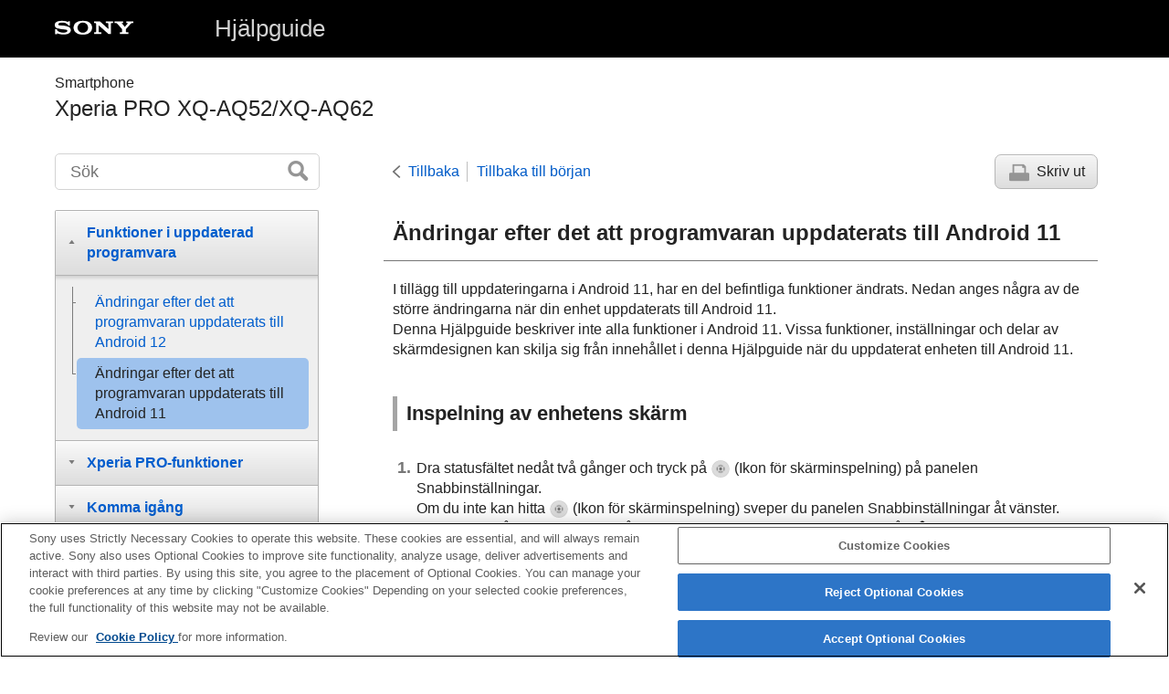

--- FILE ---
content_type: text/html
request_url: https://helpguide.sony.net/mobile/xperia-pro/v1/sv/contents/TP1000380394.html
body_size: 26948
content:
<!DOCTYPE html>
<html lang="sv" dir="ltr" data-manual-number="F-248-100-63">
<head>
<!-- saved from url=(0016)http://localhost -->
<script src="https://assets.adobedtm.com/962889cb281b/3af702a3fc3d/launch-2f7ca77418cb.min.js" async></script>
<meta charset="utf-8" />
<meta http-equiv="X-UA-Compatible" content="IE=edge" />
<meta name="format-detection" content="telephone=no" />
<meta name="viewport" content="width=device-width" />
<meta name="author" content="Sony Corporation" />
<meta name="copyright" content="Copyright 2021 Sony Corporation" />
<meta name="description" content="" />
<meta name="keywords" content=" Smartphone,Xperia PRO XQ-AQ52/XQ-AQ62" />

<title>Xperia PRO XQ-AQ52/XQ-AQ62 | Hjälpguide | Ändringar efter det att programvaran uppdaterats till Android 11</title>
<link href="../common/css/master.css" rel="stylesheet" />
<!--[if lt IE 9]><link href="../common/css/master_ie8.css" rel="stylesheet" /><![endif]-->
<link href="../common/css/en.css" rel="stylesheet" />
<link id="print_css" href="../common/css/print.css" rel="stylesheet" media="print" />
<!--[if lt IE 9]><script src="../common/js/html5shiv-printshiv.js"></script><![endif]-->
<script src="../search/resource.json" charset="utf-8"></script>
<script src="../common/js/search_library.js" charset="utf-8"></script>
<script src="../common/js/onload.js" charset="utf-8"></script>
<script src="../common/js/run_head.js" charset="utf-8"></script>

</head>
<body data-page-type="contents">

<header role="banner">
<div class="global">
<div class="inner"><img src="../common/img/logo.png" alt="SONY" class="global-logo" /><a href="../index.html" class="global-title">Hjälpguide</a></div>
</div><!-- /.global -->
<div class="manual-name">
<div class="inner">
<h1><span class="category-name"> Smartphone</span><span class="model-name">Xperia PRO XQ-AQ52/XQ-AQ62<span class="model-number"></span></span></h1>
</div>
</div><!-- /.manual-name -->
</header>

<div class="inner">
<div class="utility">
<ul class="utility-nav">
<li class="utility-menu"><a href="#menu"><img src="../common/img/icon_utility_menu.png" alt="menu" /></a></li>
<li class="utility-search"><a href="#header-search" id="header-search-toggle"><img src="../common/img/icon_utility_search.png" alt="Sök" /></a></li>
</ul>
<form class="form-search" id="header-search" role="search" onsubmit="return false;">
<div><input type="text" id="id_search" class="form-search-input" value="" title="Sök" onkeydown="fncSearchKeyDown(event.keyCode, this.value);" /><input type="image" id="id_search_button" class="form-search-button" alt="Sök" src="../common/img/button_search.png" /></div>
</form>
</div><!-- /.utility -->

<noscript>
<div class="noscript">
<p>JavaScript är inaktiverat.</p>
<p>Aktivera JavaScript och ladda om sidan.</p>
</div>
</noscript>

<ul class="page-nav">
<li class="back"><a href="javascript:history.back();">Tillbaka</a></li>
<li class="top"><a href="../index.html">Tillbaka till början</a></li>
<li class="print"><a href="javascript:openPrintWindow();">Skriv ut</a></li>
</ul><!-- /.page-nav -->

<main role="main" id="main">
<h2 id="id_title">Ändringar efter det att programvaran uppdaterats till Android 11</h2>
<div id="id_content">

<div class="refbody">
  <div class="article">
    <p>I tillägg till uppdateringarna i Android 11, har en del befintliga funktioner ändrats. Nedan anges några av de större ändringarna när din enhet uppdaterats till Android 11.</p>
    <p>Denna Hjälpguide beskriver inte alla funktioner i Android 11. Vissa funktioner, inställningar och delar av skärmdesignen kan skilja sig från innehållet i denna Hjälpguide när du uppdaterat enheten till Android 11.</p>
  </div>
  <div class="article">
    <h3>Inspelning av enhetens skärm</h3>
    <ol class="list">
      <li>Dra statusfältet nedåt två gånger och tryck på <img src="image/ICN-SCREEN-RECORD.png" alt="" /> (Ikon för skärminspelning) på panelen Snabbinställningar.
        <p>Om du inte kan hitta <img src="image/ICN-SCREEN-RECORD.png" alt="" /> (Ikon för skärminspelning) sveper du panelen Snabbinställningar åt vänster.</p>
        <p>Om det inte går att hitta ikonen på panelen Snabbinställningar trycker du på <img src="image/ICN-EDIT.png" alt="" /> (Ikon för redigering) och drar och släpper <img src="image/ICN-SCREEN-RECORD.png" alt="" /> (Ikon för skärminspelning) i den övre delen av skärmen.</p>
      </li>
      <li>Följ anvisningarna på skärmen för att börja spela in skärmen.
        <p>När du vill avsluta inspelningen drar du statusfältet nedåt och trycker på aviseringen om skärminspelning.</p>
      </li>
    </ol>
    <div class="note">
<h4>OBS!</h4>
      
      <ul>
        <li>Det går inte att använda den här skärminspelningsfunktionen och liknande funktioner i andra appar tillsammans med funktionerna [Skärmbild] eller [Spela in] i Spelförbättrare-appen.</li>
      </ul>
    </div>
  </div>
  
    
    <div class="article">
      <h3>Nya funktioner i Photo Pro</h3>
      <h4>
<b>Hämta från minnet</b> </h4>
      <p>Du kan registrera lägen eller inställningar som används ofta i förväg och hämta dem när du tar foton. </p>
      <p>Tryck på [MENU] &gt; [Tagning] &gt; [Kamerainställningarnas minne] och följ anvisningarna på skärmen.</p>
      <p>När du vill använda minneshämtningsläget väljer du [MR] i fotoläge, bekräftar inställningarna och trycker på [Ställ in].</p>
      <h4>
<b>Inställning av bildförhållande</b>
</h4>
      <p>
<img src="image/ICN-aspect-4-3.png" alt="" /> (Ikon för bildformat) har lagts till i området för inställningsikoner på standby-skärmen.</p>
    </div>
    
  
  
    
    <div class="article">
      <h3>Nya funktioner i Cinema Pro</h3>
      
      
        
        <p class="img-left">
<img src="image/SCR-204-Rsup-CINEMA-PRO.png" alt="Bild som visar var varje parameter finns på Cinema Pro-appskärmen. Området till höger, uppifrån och ned, (A) och (B)." style="display:block;" />
</p>
        
      
      <h4>
<b>Ställa in funktioner för kameraknappen eller volymknapparna (A)</b>
</h4>
      <p>Det går att ställa in funktionerna för kameraknappen eller volymknapparna. </p>
      <p>Tryck på <img src="image/ICN-SONY-APP-CALENDAR-L-low.png" alt="" /> (Menyikon) och välj [Tilldela slutarknapp] eller [Tilldela volymknappar]. </p>
      
      
      
        
        <h4>
<b>Återställa vitbalansen (B)</b>
</h4>
        
      
      <p>Det går att återställa vitbalansinställningen på clip-menyerna.</p>
      <h4>
<b>Svepgester för uppspelning av inspelade videoklipp eller stillbilder</b>
</h4>
      <p>Svep åt vänster eller höger under uppspelning av ett videoklipp eller en stillbild när du vill se föregående eller nästa videoklipp eller stillbild.</p>
    </div>
    
  
  <div class="article">
    <h3>Nya funktioner i Spelförbättrare</h3>
    <h4>
<b>Lagra spelikoner</b>
</h4>
    <p>Du kan lagra och hantera alla spelappar tillsammans i Mina spel. Spelikoner som du sparar på appskärmen Spelförbättrare döljs från startskärmen och panelen med appar.</p>
    <p>När du vill använda den här funktionen trycker du på <img src="image/ICN-SONY-MENU-SETTINGS-L-low.png" alt="" /> (Ikon för Inställningar) (A) och aktiverar [Spara spelikoner]-omkopplaren.</p>
    <p>Se till att du inte har ändrat startskärm från [Xperia Home] och att <img src="image/ICN-SONY-GAME-ENHANCER.png" alt="" /> (Ikon för Spelförbättrare) finns på startskärmen för att aktivera denna funktion. </p>
    
      
      <p class="img-left">
<img src="image/SCR-203-Rsup-GAME-ENHANCER.png" alt="Bild som visar platsen för inställningsikonen överst till höger (A) i Spelförbättraren" style="display:block;" />
</p>
      
    
    
    
      
      <h4>
<b>Optimera V.C.-mikrofon</b>
</h4>
      <p>[Optimera V.C.-mikrofon]-funktionen har lagts till på [Spelläge]-menyn som visas när du spelar.</p>
      <p>Den här funktionen förbättrar ljudkvaliteten för mikrofonen när du pratar via ett headset med en inbyggd mikrofon som är anslutet till 3,5 mm-uttaget på enheten, t. ex. ett headset för spel.</p>
      
    
  </div>
  
  
    
    <div class="article">
      <h3>Nya funktioner i Side sense</h3>
      <p>Det är lättare att flytta Side sense-fältet och du kan placera det var som helst på skärmen.</p>
      
      <ul class="list">
        <li>
          <p>Om du vill flytta Side sense-fältet uppåt och nedåt håller du Side sense-fältet intryckt och drar det.</p>
        </li>
        <li>
          <p>Du kan placera beröringspositionen var du vill på skärmen genom att hålla Side sense-fältet intryckt och sedan dra det mot mitten av skärmen. Formen på Side sense-fältet ändras till en cirkel.</p>
          <p>Dubbeltryck på cirkeln för att öppna Side sense-menyn.</p>
          
            
            <p>Dra fingret uppåt på cirkeln för att visa Flerfönster-menyn och dra fingret nedåt på cirkeln för att återgå till föregående skärm.</p>
            
          
          <p>Dra cirkeln till kanten av skärmen för att ändra cirkeln tillbaka till Side sense-fältet.</p>
        </li>
      </ul>
      <p class="img-left">
<img src="image/ILL-206-SIDE-SENSE-CIRCLE.png" alt="Diagram som visar hur Side sense-fältet dras mot mitten av skärmen." style="display:block;" />
</p>
      
    </div>
    
  
  <div class="article">
    <h3>SIM-kortsinställningar</h3>
    <p>Menystrukturen för SIM-kortsinställningarna och inställningarna för mobilnät har ändrats. </p>
    <h4>
<b>Inställningsskärm för SIM-kort</b>
</h4>
    <ul class="list">
      <li>När ett SIM-kort används:
        <p>Hitta och tryck på [Inställningar] &gt; [Nätverk och internet] &gt; [Mobilnätverk] när du vill ställa in SIM-kortet.</p>
        
          
          <p class="img-left">
<img src="image/SCR-203-Rsup-ONE-SIM.png" alt="Bild på SIM-kortets inställningsskärm för ett SIM-kort." style="display:block;" /> </p>
          
        
        
      </li>
      <li>När två SIM-kort används:
        <p>Hitta och tryck på [Inställningar] &gt; [Nätverk och internet] och tryck sedan på namnet på det SIM-kort vars funktioner du vill ställa in.</p>
        
          
          <p class="img-left">
<img src="image/SCR-203-Rsup-TWO-SIMS.png" alt="Bild på SIM-kortets inställningsskärm för två SIM-kort." style="display:block;" />
</p>
          
        
        
        <div class="hint">
<h4>Tips</h4>
          
          <ul>
            <li>Om du ställer in ett SIM-kort för samtal och det andra SIM-kortet för datakommunikation kan det hända att det inte går att få tillgång till internet när du pratar i telefon. Aktivera i sådana fall [Mobildata under samtal]-omkopplaren på SIM-kortet för samtal. Du kan nu använda datakommunikation även under samtal.</li>
          </ul>
        </div>
      </li>
    </ul>
    <h4>
<b>Ställa in funktionen för nåbarhet med dubbla SIM-kort (endast när två SIM-kort används)</b>
</h4>
    <p>Starta mobilappen och tryck på <img src="image/ICN-SONY-KEY-MENU-low.png" alt="" />(Ikon för mer) &gt; [Inställningar] &gt; [Konton för samtal] &gt; [Nåbarhet med dubbla SIM].</p>
  </div>
</div>

</div><!-- /#id_content -->
<div class="return-pagetop"><a href="#top">Gå till början av sidan</a></div>


<div id="questionnaire" class="questionnaire"></div>
<div class="topic-number"></div>
</main>

<div id="sub">
<div class="scrollable">
<nav role="navigation" id="menu">
<ul class="level1">
<li><button type="button"><span>Funktioner i uppdaterad programvara</span></button>
<ul class="level2">
<li><a href="TP1000668921.html"><span>Ändringar efter det att programvaran uppdaterats till Android 12</span></a></li>
<li><a href="TP1000380394.html"><span>Ändringar efter det att programvaran uppdaterats till Android 11</span></a></li>
</ul>
</li>
<li><button type="button"><span>Xperia PRO-funktioner</span></button>
<ul class="level2">
<li><button type="button"><span>Network Visualizer</span></button>
<ul class="level3">
<li><a href="TP1000431142.html"><span>Så använder du Network Visualizer-appen</span></a></li>
</ul>
</li>
<li><button type="button"><span>Extern monitor</span></button>
<ul class="level3">
<li><a href="TP1000431141.html"><span>Så använder du Extern monitor-appen</span></a></li>
<li><a href="TP1000758493.html"><span>Extern monitor Strömningsläge</span></a></li>
<li><a href="TP1000758494.html"><span>Extern monitor Kontrolläge</span></a></li>
</ul>
</li>
<li><button type="button"><span>Genvägsknapp</span></button>
<ul class="level3">
<li><a href="TP1000431143.html"><span>Använda genvägsknappen</span></a></li>
</ul>
</li>
<li><button type="button"><span>Uthållighetsläge</span></button>
<ul class="level3">
<li><a href="TP1000431144.html"><span>Så använder du Uthållighetsläge</span></a></li>
</ul>
</li>
<li><button type="button"><span>Photo Pro (Photography Pro)</span></button>
<ul class="level3">
<li><a href="TP1000380305.html"><span>
  
  Starta Photo Pro
</span></a></li>
<li><a href="TP1000380302.html"><span>Ta ett foto med Photo Pro</span></a></li>
</ul>
</li>
<li><button type="button"><span>Cinema Pro (Cinematography Pro)</span></button>
<ul class="level3">
<li><a href="TP1000378838.html"><span>Starta appen Cinema Pro</span></a></li>
<li><a href="TP1000378865.html"><span>Slå samman videoklipp och se en film</span></a></li>
</ul>
</li>
<li><button type="button"><span>Spelförbättrare</span></button>
<ul class="level3">
<li><a href="TP1000378810.html"><span>Starta appen Spelförbättrare</span></a></li>
<li><a href="TP1000378837.html"><span>Använda Spelförbättrare vid spelande av spel</span></a></li>
<li><a href="TP1000668922.html"><span>Använda kameraknappen som genvägsknapp för en åtgärd i Spelförbättraren</span></a></li>
</ul>
</li>
<li><button type="button"><span>Förbättra ljudet</span></button>
<ul class="level3">
<li><a href="TP1000378815.html"><span>Förbättra ljudet med Dolby Atmos®</span></a></li>
<li><a href="TP1000380303.html"><span>Förbättra kvaliteten på komprimerade musikfiler (DSEE Ultimate)</span></a></li>
<li><a href="TP1000380304.html"><span>Minska vindbruset vid inspelning</span></a></li>
</ul>
</li>
<li><button type="button"><span>Side sense</span></button>
<ul class="level3">
<li><a href="TP1000380833.html"><span>Aktivera eller inaktivera Side sense</span></a></li>
<li><a href="TP1000380836.html"><span>Använda Side sense</span></a></li>
<li><a href="TP1000354380.html"><span>Ställa in övriga Side sense-alternativ</span></a></li>
</ul>
</li>
<li><button type="button"><span>Läget delad skärm</span></button>
<ul class="level3">
<li><a href="TP1000380837.html"><span>Använda läget för delad skärm</span></a></li>
</ul>
</li>
<li><button type="button"><span>Aktiv låsskärm</span></button>
<ul class="level3">
<li><a href="TP1000363197.html"><span>Ställa in funktionen Aktiv låsskärm</span></a></li>
</ul>
</li>
<li><button type="button"><span>Smart samtalshantering</span></button>
<ul class="level3">
<li><a href="TP1000354387.html"><span>Använda Smart samtalshantering</span></a></li>
</ul>
</li>
</ul>
</li>
<li><button type="button"><span>Komma igång</span></button>
<ul class="level2">
<li><a href="TP1000352345.html"><span>Om den här hjälpguiden</span></a></li>
<li><a href="TP1000431147.html"><span>Översikt</span></a></li>
<li><button type="button"><span>Sätta i ett SIM-kort och ett minneskort</span></button>
<ul class="level3">
<li><a href="TP1000353086.html"><span>Montering – dubbla SIM</span></a></li>
<li><a href="TP1000380838.html"><span>Använda en enhet med dubbla SIM-kort</span></a></li>
</ul>
</li>
<li><a href="TP1000352900.html"><span>Skärmskydd</span></a></li>
<li><a href="TP1000353114.html"><span>Starta enheten för första gången</span></a></li>
<li><a href="TP1000352968.html"><span>Konfigurera ett Google-konto på enheten</span></a></li>
<li><a href="TP1000376935.html"><span>Överföra innehåll från din gamla enhet</span></a></li>
</ul>
</li>
<li><button type="button"><span>Enhetssäkerhet</span></button>
<ul class="level2">
<li><a href="TP1000352939.html"><span>Säkerställa att enheten är skyddad</span></a></li>
<li><a href="TP1000380835.html"><span>Hitta enhetens IMEI-nummer</span></a></li>
<li><a href="TP1000352291.html"><span>Hitta, låsa eller radera en förlorad enhet</span></a></li>
</ul>
</li>
<li><button type="button"><span>Grunderna</span></button>
<ul class="level2">
<li><a href="TP1000352910.html"><span>Sätta på eller stänga av skärmen</span></a></li>
<li><a href="TP1000352924.html"><span>Ange efter hur lång tid skärmen ska stängas av</span></a></li>
<li><a href="TP1000352892.html"><span>Smart bakgrundsbelysning</span></a></li>
<li><a href="TP1000354425.html"><span>Enhandsläge</span></a></li>
<li><a href="TP1000352713.html"><span>Ta en skärmbild</span></a></li>
<li><a href="TP1000352916.html"><span>Aviseringslampa</span></a></li>
<li><button type="button"><span>Ikoner i statusfältet</span></button>
<ul class="level3">
<li><a href="TP1000380820.html"><span>Statusikoner</span></a></li>
<li><a href="TP1000380821.html"><span>Aviseringsikoner</span></a></li>
</ul>
</li>
</ul>
</li>
<li><button type="button"><span>Batteri och underhåll</span></button>
<ul class="level2">
<li><a href="TP1000352157.html"><span>Ladda enheten</span></a></li>
<li><button type="button"><span>Batteri- och energihantering</span></button>
<ul class="level3">
<li><a href="TP1000352706.html"><span>Batteri- och energihantering</span></a></li>
<li><a href="TP1000352991.html"><span>Kontrollera appars batteriförbrukning</span></a></li>
<li><a href="TP1000353003.html"><span>
  
  Undanta appar från strömsparfunktionen
</span></a></li>
<li><a href="TP1000378864.html"><span>STAMINA-läge</span></a></li>
<li><a href="TP1000353111.html"><span> Batterivård </span></a></li>
</ul>
</li>
<li><button type="button"><span>Uppdatera enheten</span></button>
<ul class="level3">
<li><a href="TP1000352272.html"><span>Innan du uppdaterar enheten</span></a></li>
<li><a href="TP1000353124.html"><span>Uppdatera enheten trådlöst</span></a></li>
<li><a href="TP1000353066.html"><span>Uppdatera enheten med en dator</span></a></li>
</ul>
</li>
<li><button type="button"><span>Starta om, återställa och reparera</span></button>
<ul class="level3">
<li><a href="TP1000380832.html"><span>Starta om, återställa och reparera enheten</span></a></li>
<li><a href="TP1000353001.html"><span>Reparera enhetens programvara med Xperia Companion</span></a></li>
<li><a href="TP1000353080.html"><span>Återställa dina appar</span></a></li>
</ul>
</li>
<li><button type="button"><span>Förbättra enhetens minnesprestanda</span></button>
<ul class="level3">
<li><a href="TP1000353047.html"><span>Visa minnesstatus</span></a></li>
<li><a href="TP1000379681.html"><span>Frigöra utrymme i internminnet</span></a></li>
<li><a href="TP1000352171.html"><span>Stoppa appar och tjänster som körs</span></a></li>
<li><a href="TP1000352937.html"><span>Formatera minneskortet</span></a></li>
</ul>
</li>
</ul>
</li>
<li><button type="button"><span>Internet och nätverk</span></button>
<ul class="level2">
<li><a href="TP1000352950.html"><span>Mobildataanslutning</span></a></li>
<li><a href="TP1000380840.html"><span>Öka styrkan på Wi-Fi<sup>®</sup> -signalen</span></a></li>
<li><a href="TP1000380829.html"><span>Kontrollera dataanvändningen</span></a></li>
</ul>
</li>
<li><button type="button"><span>Grundläggande inställningar</span></button>
<ul class="level2">
<li><a href="TP1000352895.html"><span>
  Menyn Inställningar
  
</span></a></li>
<li><button type="button"><span>Volym, vibrationer och ljud</span></button>
<ul class="level3">
<li><a href="TP1000380825.html"><span>Volym och vibrationer</span></a></li>
<li><a href="TP1000380826.html"><span>Ljud och toner</span></a></li>
</ul>
</li>
<li><a href="TP1000353027.html"><span>Skärminställningar</span></a></li>
<li><a href="TP1000352898.html"><span>Programuppdateringar</span></a></li>
<li><a href="TP1000352327.html"><span>Använda platstjänster</span></a></li>
<li><a href="TP1000378827.html"><span>Datum och tid</span></a></li>
</ul>
</li>
<li><button type="button"><span>Musik</span></button>
<ul class="level2">
<li><a href="TP1000352994.html"><span>Överföra musik från en dator till enheten</span></a></li>
<li><a href="TP1000352293.html"><span>Lyssna på musik</span></a></li>
<li><a href="TP1000380817.html"><span>Musikappens funktioner</span></a></li>
</ul>
</li>
<li><button type="button"><span>Kamera</span></button>
<ul class="level2">
<li><button type="button"><span>Lära känna kameran</span></button>
<ul class="level3">
<li><a href="TP1000380550.html"><span>Kameraöversikt</span></a></li>
<li><a href="TP1000353079.html"><span>Ta ett foto eller spela in ett videoklipp</span></a></li>
<li><a href="TP1000352323.html"><span>Ta ett foto med blixt</span></a></li>
<li><a href="TP1000380842.html"><span>Grundläggande kamerafunktioner</span></a></li>
<li><a href="TP1000353031.html"><span>Visa, dela eller redigera foton och videoklipp</span></a></li>
<li><a href="TP1000354426.html"><span>Välja kameraläge</span></a></li>
<li><a href="TP1000380867.html"><span>Olika metoder för att ta foton</span></a></li>
<li><a href="TP1000352369.html"><span>Självutlösare</span></a></li>
</ul>
</li>
<li><button type="button"><span>Exponering, färg och ljusförhållanden</span></button>
<ul class="level3">
<li><a href="TP1000352256.html"><span>Justera exponeringen, färgerna och ljusförhållandena</span></a></li>
<li><a href="TP1000353044.html"><span>Färg och ljusstyrka</span></a></li>
<li><a href="TP1000354430.html"><span>HDR-videoinspelning</span></a></li>
</ul>
</li>
<li><a href="TP1000380830.html"><span>Ställa in rätt skärpa</span></a></li>
<li><button type="button"><span>Människor, selfies och leende ansikten</span></button>
<ul class="level3">
<li><a href="TP1000352137.html"><span>Ta foton och spela in videoklipp med människor</span></a></li>
<li><a href="TP1000378812.html"><span>Göra hudtonerna mjukare</span></a></li>
<li><a href="TP1000352711.html"><span>Ta ett foto när någon ler</span></a></li>
<li><a href="TP1000352904.html"><span>Ta en selfie</span></a></li>
<li><a href="TP1000353025.html"><span>Aktivera timern för selfies med handflatan</span></a></li>
</ul>
</li>
<li><button type="button"><span>Föremål i rörelse</span></button>
<ul class="level3">
<li><a href="TP1000353081.html"><span>Följa ett föremål</span></a></li>
<li><a href="TP1000354405.html"><span>Ta en sekvens med bilder</span></a></li>
<li><a href="TP1000352286.html"><span>Spela in video med stabil bild</span></a></li>
</ul>
</li>
<li><a href="TP1000376937.html"><span>Bokeh-effekt</span></a></li>
<li><button type="button"><span>Använda olika kameralägen</span></button>
<ul class="level3">
<li><a href="TP1000380818.html"><span>Video i slow motion</span></a></li>
<li><a href="TP1000352153.html"><span>Porträttselfie</span></a></li>
<li><a href="TP1000352882.html"><span>Kreativ effekt</span></a></li>
<li><a href="TP1000352948.html"><span>Panorama</span></a></li>
</ul>
</li>
<li><a href="TP1000352316.html"><span>Upplösning och minne</span></a></li>
<li><a href="TP1000352177.html"><span>Diagnostisera kameran</span></a></li>
<li><a href="TP1000431145.html"><span>Ställa in funktionen Transfer &amp; Tagging add-on-läge</span></a></li>
<li><button type="button"><span>Fler kamerainställningar</span></button>
<ul class="level3">
<li><a href="TP1000352283.html"><span>Geotaggning</span></a></li>
<li><a href="TP1000352265.html"><span>Rutnät</span></a></li>
<li><a href="TP1000379653.html"><span>Fotograferingstips</span></a></li>
<li><a href="TP1000353018.html"><span>Inställningar för att förhandsgranska foton</span></a></li>
<li><a href="TP1000352296.html"><span>Olika sätt att använda volymknappen</span></a></li>
<li><a href="TP1000352306.html"><span>Ljud</span></a></li>
<li><a href="TP1000380819.html"><span>QR Code-läsare</span></a></li>
</ul>
</li>
</ul>
</li>
<li><button type="button"><span>Anslutningar</span></button>
<ul class="level2">
<li><a href="TP1000352326.html"><span>Spegla enhetens skärm trådlöst till en TV</span></a></li>
<li><a href="TP1000352287.html"><span> Ansluta enheten till USB-tillbehör </span></a></li>
<li><a href="TP1000352625.html"><span>NFC (Near Field Communication)</span></a></li>
<li><a href="TP1000353050.html"><span>Använda enheten som plånbok</span></a></li>
<li><button type="button"><span>Trådlös Bluetooth®-teknik</span></button>
<ul class="level3">
<li><a href="TP1000352273.html"><span> Aktivera eller inaktivera Bluetooth-funktionen </span></a></li>
<li><a href="TP1000352179.html"><span>Namnge enheten</span></a></li>
<li><a href="TP1000352303.html"><span>Parkoppla med en annan Bluetooth-enhet</span></a></li>
<li><a href="TP1000352335.html"><span>Skicka objekt med hjälp av Bluetooth-teknik</span></a></li>
<li><a href="TP1000352717.html"><span>Ta emot objekt med hjälp av Bluetooth-teknik</span></a></li>
</ul>
</li>
</ul>
</li>
<li><button type="button"><span>Support-app</span></button>
<ul class="level2">
<li><a href="TP1000352170.html"><span>Om Supportappen</span></a></li>
</ul>
</li>
<li><button type="button"><span>Om användning, tillgänglighet och juridisk information</span></button>
<ul class="level2">
<li><a href="TP1000431148.html"><span>Tillgänglighet</span></a></li>
<li><a href="TP1000431146.html"><span>Använda enheten under våta och dammiga förhållanden</span></a></li>
<li><a href="TP1000431149.html"><span> Juridisk information</span></a></li>
<li><a href="TP1000376948.html"><span>Garanti, SAR och riktlinjer för användning</span></a></li>
</ul>
</li>
</ul>
<div class="nav_link_helpguide" style="display:none;">
<p></p>
<p style="word-break : break-all;"><a href=""></a></p></div>
</nav>

<footer role="contentinfo">
<div class="manual-number" dir="ltr">F-248-100-63</div>
<div class="manual-copyright" dir="ltr">Copyright 2021 Sony Corporation</div>
</footer>
</div>
</div><!-- /.sub -->
<div class="return-pagetop-s"><a href="#top"><img src="../common/img/arrow_return_pagetop_s.png" alt="Gå till början av sidan" /></a></div>
</div><!-- /.inner -->
<script src="../common/js/jquery.min.js" type="text/javascript" charset="utf-8"></script>
<script src="../common/js/run_foot.js" type="text/javascript" charset="utf-8"></script>
</body>
</html>


--- FILE ---
content_type: text/css
request_url: https://helpguide.sony.net/mobile/xperia-pro/v1/sv/common/css/print.css
body_size: 3836
content:
/* $Date:: 2015-10-08 11:00:51 +0900#$ $Rev: 1100 $ */
@charset "utf-8";
/*-----------------------------------
Common
-----------------------------------*/
body{
margin:auto;
padding:0 30px 25px;
width:740px;
}

a:link,
a:visited{
text-decoration:underline;
color:#232323;
}

a img {
border:0;
}

.global-title,
.utility,
.page-nav,
.return-pagetop,
.related-topic,
#sub,
.return-pagetop-s{
display:none !important;
}

.topic-number{
display:none !important;
}

/*-----------------------------------
 Box
-----------------------------------*/
.inner{
padding:0 !important;
}

#main{
margin:0 !important;
padding:0 !important;
width:100% !important;
max-width:none !important;
}

/*-----------------------------------
Header
-----------------------------------*/
header,
.global{
margin:0 0 .5em !important;
}

.global .inner,
.manual-name,
#main h2,
#id_content{
padding-right:10px !important;
padding-left:13px !important;
}

[dir="rtl"] .global .inner,
[dir="rtl"] .manual-name,
[dir="rtl"] #main h2,
[dir="rtl"] #id_content{
padding-right:13px !important;
padding-left:10px !important;
}

/*-----------------------------------
Contents
-----------------------------------*/
#id_content .note h4,
#id_content .hint h4{
color:#232323 !important;
}

#id_content .name-list .name-desc .js-icon{
display:none !important;
}

#id_content .name-list > li > .content[aria-expanded="false"]{
display:block !important;
}

#id_content .table-container[data-overflow] .table-scroller{
overflow:visible !important;
}

#id_content .table-container[data-shadow]:after{
visibility:hidden !important;
}

/*-----------------------------------
Print pages
-----------------------------------*/
[data-page-type="print"] .global .inner, [data-page-type="print"] .manual-name, [data-page-type="print"] #main h2, [data-page-type="print"] #id_content { padding-right: 0 !important; padding-left: 0 !important; }

[data-page-type="print"] .global { background-color: #FFF; }
[data-page-type="print"] .global-logo { height: 24px; }

[data-page-type="print"] .manual-name .category-name { display: inline; font-size: 16px; }
[data-page-type="print"] .manual-name .model-name { display: inline; margin-left: 0.75em; font-size: 32px; }

[data-page-type="print"] .inner .print_contentslist { font-family: Arial, sans-serif; }
[data-page-type="print"] .inner .print_contentslist h2 { margin: 1em 0 0.8em; border-top: 5px solid #333; border-bottom: 5px solid #333; padding: 20px 0 18px; font-size: 26px; padding-left: 0 !important; }
[data-page-type="print"] .inner .print_contentslist h3 { font-size: 21px; font-weight: bold; padding: 1.5em 0 0.45em; line-height: 1.4em; }
[data-page-type="print"] .inner .print_contentslist h4 { font-size: 19px; font-weight: bold; padding: 0.35em 0; }
[data-page-type="print"] .inner .print_contentslist h5 { font-size: 18px; }

[data-page-type="print"] #main .print_title { margin: 1em 0 0.8em; border-top: 5px solid #333; border-bottom: 5px solid #333; padding: 20px 0 18px; font-size: 26px; padding-left: 0 !important; }
[data-page-type="print"] #main .print_title > span { display: block; font-size: .6em; font-family: Arial, sans-serif; }
[data-page-type="print"] #main .print_title > span > span { padding: 0 13px; border-left: 1px solid #333; font-weight:normal; }
[data-page-type="print"] #main .print_title > span > span:first-child { padding-left: 0; border-left: 0; }
[dir="rtl"] [data-page-type="print"] #main .print_title > span > span { border-left:0; border-right: 1px solid #333; }
[dir="rtl"] [data-page-type="print"] #main .print_title > span > span:first-child { padding-left:13px; padding-right:0; border-right:0; }

[data-page-type="print"] .inner .print_contentslist ul.list { padding: 1em 0 1em 1.25em; }
[data-page-type="print"] .inner .print_contentslist ul.list li { padding: 0 0 0.5em; list-style-type: disc; font-size: 1.125rem; }
